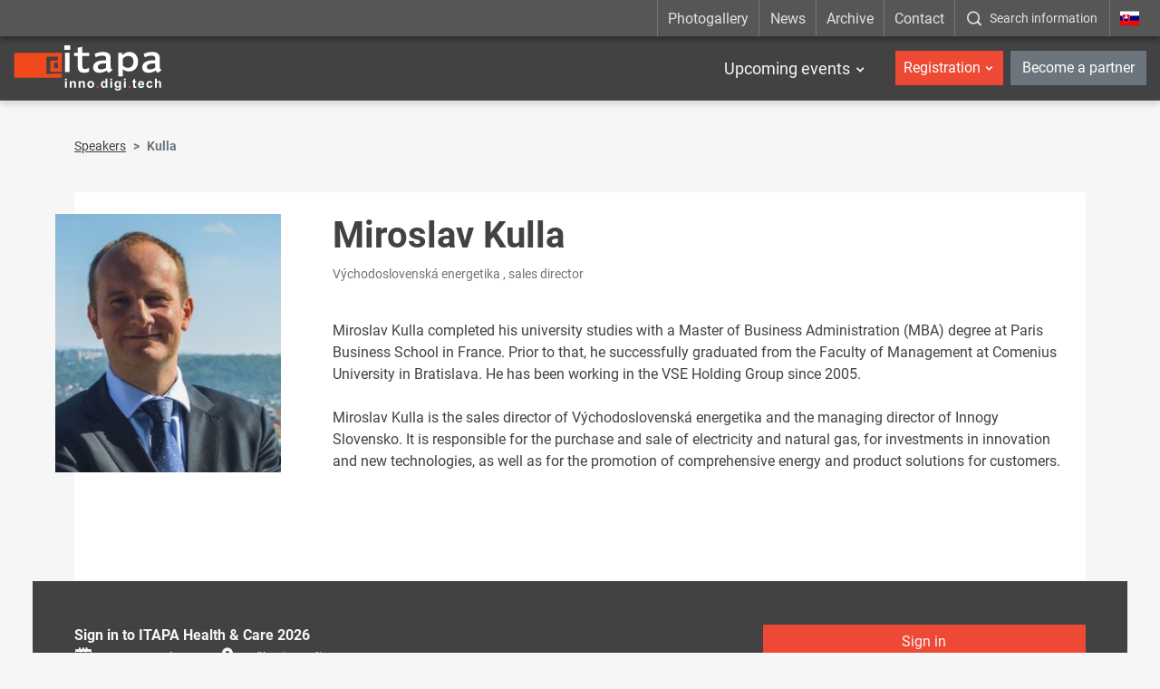

--- FILE ---
content_type: text/html; charset=UTF-8
request_url: https://www.itapa.sk/speakers/miroslav-kulla/
body_size: 8242
content:

<!doctype html>
<html class="no-js" lang="en">
<head>
<meta charset="utf-8" />
<meta name="generator" content="SysCom Content Management System (www.syscom.sk)" />
<meta name="viewport" content="width=device-width, initial-scale=1.0" />
<link href="/assets/default/css/bundle.min.css?v=1.2.8" type="text/css" rel="stylesheet" />
<link href="/assets/default/css/custom.css" type="text/css" rel="stylesheet" />
<title>Speakers - Miroslav  Kulla</title>
<script src="/assets/default/js/bundle.js?v=1.2.5"></script>

<style>
.hide-frmbutbg .frmbutbg{
    display:none
}
.color-tabs .nav-link{
    animation: none;
}
</style>

<!--linkedin-->
<script> _linkedin_partner_id = "1839442"; window._linkedin_data_partner_ids = window._linkedin_data_partner_ids || []; window._linkedin_data_partner_ids.push(_linkedin_partner_id); </script>
<script> (function(){var s = document.getElementsByTagName("script")[0]; var b = document.createElement("script"); b.type = "text/javascript";b.async = true; b.src = "https://snap.licdn.com/li.lms-analytics/insight.min.js"; s.parentNode.insertBefore(b, s);})(); </script>
<noscript> <img height="1" width="1" style="display:none;" alt="" src="https://px.ads.linkedin.com/collect/?pid=1839442&fmt=gif" /> </noscript>

<meta name="facebook-domain-verification" content="pmikxeujpzvb6ua9cep4z2qama2j9z" />

<!-- Google Tag Manager -->
<script>(function(w,d,s,l,i){w[l]=w[l]||[];w[l].push({'gtm.start':
new Date().getTime(),event:'gtm.js'});var f=d.getElementsByTagName(s)[0],
j=d.createElement(s),dl=l!='dataLayer'?'&l='+l:'';j.async=true;j.src=
'https://www.googletagmanager.com/gtm.js?id='+i+dl;f.parentNode.insertBefore(j,f);
})(window,document,'script','dataLayer','GTM-NM49ZK92');</script>
<!-- End Google Tag Manager -->

<meta name="google-site-verification" content="5VaSp-TCRbPHtk8oL_MUDv4jekp31bAK2doWtjSkxAQ" />

<!-- Ecomail starts -->

<script type="text/javascript">
;(function(p,l,o,w,i,n,g){if(!p[i]){p.GlobalSnowplowNamespace=p.GlobalSnowplowNamespace||[];
p.GlobalSnowplowNamespace.push(i);p[i]=function(){(p[i].q=p[i].q||[]).push(arguments)
};p[i].q=p[i].q||[];n=l.createElement(o);g=l.getElementsByTagName(o)[0];n.async=1;
n.src=w;g.parentNode.insertBefore(n,g)}}(window,document,"script","//d70shl7vidtft.cloudfront.net/ecmtr-2.4.2.js","ecotrack"));
window.ecotrack('newTracker', 'cf', 'd2dpiwfhf3tz0r.cloudfront.net', { /* Initialise a tracker */
appId: 'itapa', consentModeV2: true
});
window.ecotrack('setUserIdFromLocation', 'ecmid');
window.ecotrack('trackPageView');
</script>

<!-- Ecomail stops -->


<script type="text/javascript" src="/assets/default/js/ajaxLoader.js"></script>
<script type="text/javascript" src="/libs/js/jquery/jquery-ui180.min.js"></script>
<script type="text/javascript">
$(document).ready(function(){
<!--remove nbsp(prvy option) v selecte listkov-->
$('select#frm_artpro_23_art_listok option[value="0"]').remove();
$('#frm_artpro_23_art_listok').trigger('click');
<!--button pridanie ucastnika-->
$('.scd_subform a.addSub').addClass('btn btn-secondary col-sm-4 offset-sm-4');
$('.scd_subform div.subform-add-item').addClass('pl-3');
if($('#jazyk-form').text()=='en'){
    $('.scd_subform a.addSub').text('Add a participant');
}else{
    $('.scd_subform a.addSub').text('Pridať účastníka');
}

setTimeout(function(){
  if($('.scd_subform fieldset').length==0){
    $('#frm_artpro_23 .scd_subform a.addSub').trigger('click'); 
  }
},3000);

setTimeout(function(){
  $('.subform-del-item').first().remove();
},3500);
});
</script>
</head>
<body class="is-sub artpro-13 art-12281 lang-en ">
    <!-- Global site tag (gtag.js) - Google Ads: 933428170 -->
    <script async src="https://www.googletagmanager.com/gtag/js?id=AW-933428170"></script>
    <script>
    window.dataLayer = window.dataLayer || [];
    function gtag(){dataLayer.push(arguments);}
    gtag('js', new Date());
    gtag('config', 'AW-933428170');
    </script>
    
    <!-- Google Tag Manager (noscript) -->
    <noscript><iframe src=https://www.googletagmanager.com/ns.html?id=GTM-NM49ZK92 
    height="0" width="0" style="display:none;visibility:hidden"></iframe></noscript>
    <!-- End Google Tag Manager (noscript) -->
    
    <div class="offcanvas offcanvas-start" tabindex="-1" id="offcanvas" aria-labelledby="offcanvasLabel">
        <div class="offcanvas-header">
            
            <!--kongres info-->
            <div class="navbar-title">
</div>
            
            <a href="https://www.itapa.sk/" class="lang mx-3">
                <img width="36" src="/assets/default/img/flags/sk.svg" alt="" aria-hidden="true">
                <span class="sr-only"></span>
            </a>
    
            <button class="btn btn-outline-light offcanvas__close" type="button"
                aria-label=":Skryt-menu:" aria-controls="offcanvas" aria-expanded="true" data-bs-dismiss="offcanvas">
                <i class="fa fa-times" aria-hidden="true"></i>
                <span class="visually-hidden">:Zavriet:</span>
            </button>
    
        </div>
        <div class="offcanvas-body">
            
            <ul class="offnav">
                  <li class="offnav__item -has-sub">
    <a href="#offMnuItem-c-1" class="offnav__link collapsed -level-1" role="button" id="offMnuItem-1" data-bs-toggle="collapse" aria-expanded="false" aria-controls="offMnuItem-c-1">Upcoming events</a>
    <div class="collapse" id="offMnuItem-c-1" aria-labelledby="offMnuItem-1">
        <ul class="offnav__sub"><li><a href="https://www.itapa.sk/20282-en/itapa-health-care-2026/" class="-level-2">ITAPA Health &amp; Care 2026</a></li><li><a href="https://www.itapa.sk/20283-en/jarna-itapa-2026/" class="-level-2">Spring ITAPA 2026</a></li><li><a href="https://www.itapa.sk/20284-en/jesenna-itapa-2026/" class="-level-2">Autumn ITAPA 2026</a></li>        </ul>
    </div>
</li>
            </ul>
    
            <div class="mb-4"></div>
    
            <ul class="offnav">
    <li class="offnav__item -has-sub">
        <a href="#offMnuItem-c-2" class="btn btn-danger w-100 offnav__link collapsed" role="button" id="offMnuItem-2" data-bs-toggle="collapse" aria-expanded="false" aria-controls="offMnuItem-c-2">Registration</a>
        <div class="collapse" id="offMnuItem-c-2" aria-labelledby="offMnuItem-2">
            <ul class="offnav__sub"><li><a href="https://www.itapa.sk/20288-en/registracia-na-itapa-health-care-2026/" class="-level-2">ITAPA Health & Care 2026</a></li><li><a href="https://www.itapa.sk/20291-en/registracia-na-jarnu-itapa-2026/" class="-level-2">Spring ITAPA 2026</a></li><li><a href="https://www.itapa.sk/20294-en/registracia-na-jesennu-itapa-2026/" class="-level-2">Autumn ITAPA 2026</a></li>            </ul>
        </div>
    </li>
</ul>
            <a href="https://www.itapa.sk/10685-en/stante-sa-partnerom/" class="my-2 btn btn-secondary w-100">Become a partner</a>
    
            <div class="mb-4"></div>
    
            <ul class="offnav"><li class="offnav__item"><a href="https://www.itapa.sk/photogallery/" class="offnav__link -level-1">Photogallery</a></li><li class="offnav__item"><a href="/news/" class="offnav__link -level-1">News</a></li><li class="offnav__item"><a href="/itapa-events-archive/" class="offnav__link -level-1">Archive</a></li><li class="offnav__item"><a href="/contact/" class="offnav__link -level-1">Contact</a></li></ul>
    
            <div class="mb-4"></div>
    
            <div class="searcha">
                <button type="button" class="btn btn-open-search w-100 btn-outline-light" data-bs-toggle="modal" data-bs-target="#fulltextForm" aria-label=":Zobrazit-okno-s-vyhladavanim:" title=":Zobrazit-okno-s-vyhladavanim:">
                    <i class="icofont-search-1 me-3" aria-hidden="true"></i><span>Search information</span>
                </button>
            </div>

            <div class="mt-auto offcanvas__footer">
                <ul class="list-social list-unstyled"><li class="list-inline-item"><a href="https://www.facebook.com/itapask/" target="_blank">
  <i class="icofont-facebook" aria-hidden="true"></i>
  <span class="visually-hidden">Facebook</span>
</a></li><li class="list-inline-item"><a href="https://www.youtube.com/channel/UCbPoNH7Yx2oqJLkfNbbpygw" target="_blank">
  <i class="icofont-youtube-play" aria-hidden="true"></i>
  <span class="visually-hidden">YouTube</span>
</a></li><li class="list-inline-item"><a href="https://www.instagram.com/itapa.bratislava/" target="_blank">
  <i class="icofont-instagram" aria-hidden="true"></i>
  <span class="visually-hidden">Instagram</span>
</a></li><li class="list-inline-item"><a href="https://www.linkedin.com/company/itapa/" target="_blank">
  <i class="icofont-linkedin" aria-hidden="true"></i>
  <span class="visually-hidden">LinkedIn</span>
</a></li><li class="list-inline-item"><a href="https://open.spotify.com/show/3cxwsiXbCY4fdYQ37Nv0TI" target="_blank">
  <i class="icofont-spotify" aria-hidden="true"></i>
  <span class="visually-hidden">Spotify</span>
</a></li></ul>
            </div>
        </div>
    </div>
    
    

    <div id="wrap">
        <header id="header" class="header header--dark_ header--transparent">
            
            
            
            <div class="navbar-top d-none d-lg-block">
                <div class="container container-wide">
                    
                    <ul class="utils">
                        <!--main top-->
                        <li><a href="https://www.itapa.sk/photogallery/">Photogallery</a></li><li><a href="/news/">News</a></li><li><a href="/itapa-events-archive/">Archive</a></li><li><a href="/contact/">Contact</a></li>
                        <li class="search">
                            <button type="button" class="btn btn-open-search" data-bs-toggle="modal" data-bs-target="#fulltextForm" aria-label=":Zobrazit-okno-s-vyhladavanim:" title=":Zobrazit-okno-s-vyhladavanim:">
                                <i class="icofont-search-1" aria-hidden="true"></i><span>Search information</span>
                            </button>
                        </li>
                        <li class="lang"><a href="https://www.itapa.sk/"><img src="/assets/default/img/flags/sk.svg" alt="_en" aria-hidden="true"><span class="sr-only">_en</span></a></li>
                    </ul>
                </div>
            </div>
            
            
          
            <nav class="navbar navbar-expand-lg navbar-header">
                <div class="container container-wide">
                    <a class="navbar-brand" href="https://www.itapa.sk/en/">
                        <img src="/assets/default/img/logo-itapa-white.svg" alt="ITAPA">
                    </a>
                    
                    <!--kongres info-->
                    
                    
                    <button id="toggleNav" class="navbar-toggler hamburger hidden-lg-up collapsed" type="button"
                        aria-label="Rozbaliť menu" data-bs-toggle="offcanvas" data-bs-target="#offcanvas" aria-controls="offcanvas">
                        <span></span><span></span><span></span>
                    </button>
                    <div class="collapse navbar-collapse">

                        <ul class="navbar-nav ml-auto mt-2 mt-md-0 me-2">
                            <li class=" dropdown">
    <a href="event" class="nav-link me-2 me-xl-3">Upcoming events</a>
    <ul class="dropdown-menu start-0"><li class="dropdown-item">
    <a href="https://www.itapa.sk/20282-en/itapa-health-care-2026/" class="nav-link">ITAPA Health &amp; Care 2026</a>
</li><li class="dropdown-item">
    <a href="https://www.itapa.sk/20283-en/jarna-itapa-2026/" class="nav-link">Spring ITAPA 2026</a>
</li><li class="dropdown-item">
    <a href="https://www.itapa.sk/20284-en/jesenna-itapa-2026/" class="nav-link">Autumn ITAPA 2026</a>
</li>    </ul>
</li>
                            
                            
                        </ul>
                        
                        <ul class="navbar-nav user-nava">
                            <li class="dropdown">
    <a href="event" class="nav-link btn btn-danger">Registration</a>
    <ul class="dropdown-menu start-0"><li class="dropdown-item">
    <a href="https://www.itapa.sk/20288-en/registracia-na-itapa-health-care-2026/" class="nav-link">ITAPA Health & Care 2026</a>
</li><li class="dropdown-item">
    <a href="https://www.itapa.sk/20291-en/registracia-na-jarnu-itapa-2026/" class="nav-link">Spring ITAPA 2026</a>
</li><li class="dropdown-item">
    <a href="https://www.itapa.sk/20294-en/registracia-na-jesennu-itapa-2026/" class="nav-link">Autumn ITAPA 2026</a>
</li>    </ul>
</li>
                            <li class="ms-2"><a href="https://www.itapa.sk/10685-en/stante-sa-partnerom/" class="btn btn-secondary">Become a partner</a></li>
                        </ul>
                    
                    </div>
                </div>
            </nav>
        </header>

        <div class="modal fade" id="fulltextForm" tabindex="-1" aria-labelledby="fulltextFormLabel" aria-hidden="true">
            <div class="modal-dialog modal-dialog-centered modal-fullscreen">
                <div class="modal-content">
                    <div class="modal-header">
                        <h1 class="modal-title fs-5" id="fulltextFormLabel">Vyhľadávanie</h1>
                        <button type="button" class="btn-close btn-close-white" data-bs-dismiss="modal" aria-label="Close"></button>
                    </div>
                    <div class="modal-body">
                        <div class="container">
                            <form role="search" action="/search-results/" class="search-form" method="get">
                                <label class="search-form-label sr-only">Vyhľadávanie</label>
                                <input class="search-text" name="search" value="" placeholder="Write here what you need to find..." type="text">
                                <button class="btn search-submit" aria-label="Začať hľadať" type="submit"><i class="icofont-search-1"></i><span class="sr-only">Začať hľadať</span></button>
                            </form>
                        </div>
                    </div>
                </div>
            </div>
        </div>

        <main id="page">
            <div class="container"><nav aria-label="breadcrumb"><ol class="breadcrumb"><li class="breadcrumb-item"><a href="https://www.itapa.sk/speakers/">Speakers</a></li><li class="breadcrumb-item active" aria-current="page"><span>Kulla</span></li></ol></nav><div class="art-content bg-white">

            <div class="art-speaker">
  <div class="row">
    <div class="col-sm-3 thumb">
      <img src="/data/images/24180.jpg" alt="" class="img-fluid">
    </div>
    <div class="col-sm-9 body">
      <div class="row art-heading">
        <div class="col-sm-12">
          <h1 class="art-title">Miroslav  Kulla</h1>
          <div class="art-meta">Východoslovenská energetika , sales director</div>
        </div>
      </div>      <div class="text mb-4">Miroslav Kulla completed his university studies with a Master of Business Administration (MBA) degree at Paris Business School in France. Prior to that, he successfully graduated from the Faculty of Management at Comenius University in Bratislava. He has been working in the VSE Holding Group since 2005.<br />
<br />
Miroslav Kulla is the sales director of Východoslovenská energetika and the managing director of Innogy Slovensko. It is responsible for the purchase and sale of electricity and natural gas, for investments in innovation and new technologies, as well as for the promotion of comprehensive energy and product solutions for customers.<br />
<br />
&nbsp;</div>
      
    </div>
  </div>
  <div class="section pt-5">
      <div class="pb-3">
          <div class="bg-dark box-stand-out py-5" style="margin-left: -70px; margin-right: -70px;">
  <div class="container">
    <div class="row">
      <div class="col-sm-8">
        <b>Sign in to ITAPA Health &amp; Care 2026</b>
        <ul class="list-inline art-meta m-0">
          <li class="list-inline-item">
            <a href="#" class="save-ics"
                  data-start="2026-03-18 08:00:00"
                  data-end="2026-03-19 23:59:59"
                  data-title="ITAPA Health &amp; Care 2026"
                  data-location="Družba (Jasná)"
                  title="Generate ics file for import to calendar"
                  ><i class="icon icofont-calendar mr-1" aria-hidden="true"></i>18. - 19. March 2026</a>
          </li>
          <li class="list-inline-item"><i class="icon icofont-google-map mr-1" aria-hidden="true"></i><a target="_blank" href="https://google.com/maps/search/Družba (Jasná)">Družba (Jasná)</a></li>
        </ul>
      </div>
      <div class="col-sm-4 mt-xs-only-3">
        <a href="https://www.itapa.sk/20288-en/registracia-na-itapa-health-care-2026/" class="btn btn-danger btn-block">Sign in</a>
      </div>
    </div>
  </div>
</div>

      </div>
    <ul class="list-unstyled v2"><li class="pt-3">
    <h5>Are Slovak cities ready to be SMART?</h5>
    <div class="row mb-3">
        <div class="col-sm-4"><a href="https://www.itapa.sk/12282-en/su-slovenske-mesta-pripravene-byt-smart/" class="btn btn-light btn-block">Show presentation</a></div>
        
        
    </div>
    <div class="row">
        <div class="col-md-10">
            <div class="content">Data collection and their subsequent analysis is key for the creation of an intelligent city. Then it is possible to design and implement specific solutions in the field of energy, transport, waste management and other areas so as to increase the quality of life of the city's inhabitants. Subsequently, sophisticated data interconnection comes into play. And when the city starts to make decisions and manage its investment plans in infrastructure or other activities based on this data, it will turn into SMART.<br />
<br />
SMART CITY can only be created through a partnership with the private sector, which brings intelligent solutions and innovations.<br />
At the International ITAPA Congress, we will present the first concrete project that arose between the city of Veľký Šariš and SAS Slovensko s.r.o., ANTIK Telekom s.r.o., SENSONEO j.s.a. and Východoslovenská energetika Holding Group.<br />
<br />
&nbsp;</div>
        </div>
        <div class="col-md-2 mt-3 mt-md-0 text-md-right">
            
        </div>
    </div>
</li><li class="pt-3">
    <h5>Discussion</h5>
    <div class="row mb-3">
        <div class="col-sm-4"><a href="https://www.itapa.sk/12314-en/diskusia/" class="btn btn-light btn-block">Show presentation</a></div>
        
        
    </div>
    <div class="row">
        <div class="col-md-10">
            <div class="content"><strong>Discussion of invited guests:</strong><br />
Michal Bróska, PosAm<br />
Dagmar Ceľuchová Bošanská, Futuristiq<br />
Filip Kadeřábek, Asseco Central Europe<br />
Viliam Kall, Veľký Šariš<br />
Miroslav Kulla, Východoslovenská energetika<br />
Malvína Melkovičová, Resco</div>
        </div>
        <div class="col-md-2 mt-3 mt-md-0 text-md-right">
            
        </div>
    </div>
</li></ul>
  </div>
    
</div>

            
        	<div class="art-share"><h5 class="mb-7">Páčil sa ti článok? Zdieľaj ho a povedz o ňom aj ostatným</h5><ul><li class="fb"><a href="https://www.facebook.com/sharer/sharer.php?u={docLink13}" data-href="{docLink13}" data-send="false" data-layout="box_count" data-width="60" data-show-faces="false" rel="noopener noreferrer" target="_blank"><i class="icofont-facebook"></i></a></li><li class="linkedin"><a href="https://www.linkedin.com/sharing/share-offsite/?url={docLink13}" data-href="{docLink13}" rel="noopener noreferrer" target="_blank"><i class="icofont-linkedin"></i></a></li></ul></div>
    
            </div></div>
            
            <!--referencie-->
            
            
        </main><!-- #page -->
        
        <!--partners-->
        <!--<section class="section section-partners bg-white">-->
<!--    <div class="container">-->
<!--        <div class="section-heading small">-->
<!--            <div class="section-title">Partners of ITAPA Events</div>-->
<!--        </div>-->
<!--        <div class="swiper-holder position-relative carousel-partners--individual">
    <div class="swiper swiper-container">
        <ul class="swiper-wrapper list-unstyled d-flex align-items-center">
<li class="swiper-slide column">
    <a href="https://www.itapa.sk/partner/eviden/" target="_blank">
        <img src="/data/images/20148.jpg" alt="eviden" class="img-fluid" aria-hidden="true">
        <span class="sr-only">eviden</span>
    </a>
</li><li class="swiper-slide column">
    <a href="https://www.itapa.sk/cisco/" target="_blank">
        <img src="/data/images/9087.jpg" alt="cisco" class="img-fluid" aria-hidden="true">
        <span class="sr-only">cisco</span>
    </a>
</li><li class="swiper-slide column">
    <a href="https://www.itapa.sk/14385-sk/partner/agel/" target="_blank">
        <img src="/data/images/13460.jpg" alt="AGEL" class="img-fluid" aria-hidden="true">
        <span class="sr-only">AGEL</span>
    </a>
</li><li class="swiper-slide column">
    <a href="https://www.itapa.sk/partner/drmax/" target="_blank">
        <img src="/data/images/19827.jpg" alt="dr.max" class="img-fluid" aria-hidden="true">
        <span class="sr-only">dr.max</span>
    </a>
</li><li class="swiper-slide column">
    <a href="https://www.itapa.sk/partner/palo-alto/" target="_blank">
        <img src="/data/images/25448.jpg" alt="palo alto" class="img-fluid" aria-hidden="true">
        <span class="sr-only">palo alto</span>
    </a>
</li><li class="swiper-slide column">
    <a href="https://www.itapa.sk/18953-sk/partner/red-hat/" target="_blank">
        <img src="/data/images/20142.jpg" alt="RED HAT" class="img-fluid" aria-hidden="true">
        <span class="sr-only">RED HAT</span>
    </a>
</li><li class="swiper-slide column">
    <a href="https://www.itapa.sk/partner/red-hat/" target="_blank">
        <img src="/data/images/20141.jpg" alt="Red Hat" class="img-fluid" aria-hidden="true">
        <span class="sr-only">Red Hat</span>
    </a>
</li><li class="swiper-slide column">
    <a href="https://www.itapa.sk/partner/ditec/" target="_blank">
        <img src="/data/images/9088.jpg" alt="ditec" class="img-fluid" aria-hidden="true">
        <span class="sr-only">ditec</span>
    </a>
</li><li class="swiper-slide column">
    <a href="https://www.itapa.sk/spp/" target="_blank">
        <img src="/data/images/12148.jpg" alt="SPP" class="img-fluid" aria-hidden="true">
        <span class="sr-only">SPP</span>
    </a>
</li><li class="swiper-slide column">
    <a href="https://www.itapa.sk/vmware/" target="_blank">
        <img src="/data/images/11902.jpg" alt="VMware" class="img-fluid" aria-hidden="true">
        <span class="sr-only">VMware</span>
    </a>
</li><li class="swiper-slide column">
    <a href="https://www.itapa.sk/17300-sk/partner/eviden/" target="_blank">
        <img src="/data/images/20149.jpg" alt="eviden" class="img-fluid" aria-hidden="true">
        <span class="sr-only">eviden</span>
    </a>
</li><li class="swiper-slide column">
    <a href="https://www.itapa.sk/18452-sk/partner/red-hat/" target="_blank">
        <img src="/data/images/20140.jpg" alt="Red Hat" class="img-fluid" aria-hidden="true">
        <span class="sr-only">Red Hat</span>
    </a>
</li><li class="swiper-slide column">
    <a href="https://www.itapa.sk/partner/microcomp/" target="_blank">
        <img src="/data/images/26420.jpg" alt="Microcomp" class="img-fluid" aria-hidden="true">
        <span class="sr-only">Microcomp</span>
    </a>
</li><li class="swiper-slide column">
    <a href="https://www.itapa.sk/partner/eset/" target="_blank">
        <img src="/data/images/26413.jpg" alt="ESET" class="img-fluid" aria-hidden="true">
        <span class="sr-only">ESET</span>
    </a>
</li><li class="swiper-slide column">
    <a href="https://www.itapa.sk/amazon/" target="_blank">
        <img src="/data/images/16552.jpg" alt="Amazon" class="img-fluid" aria-hidden="true">
        <span class="sr-only">Amazon</span>
    </a>
</li><li class="swiper-slide column">
    <a href="https://www.itapa.sk/hpe/" target="_blank">
        <img src="/data/images/9100.jpg" alt="hpe" class="img-fluid" aria-hidden="true">
        <span class="sr-only">hpe</span>
    </a>
</li><li class="swiper-slide column">
    <a href="https://www.itapa.sk/partner/fortinet/" target="_blank">
        <img src="/data/images/26506.jpg" alt="Fortinet" class="img-fluid" aria-hidden="true">
        <span class="sr-only">Fortinet</span>
    </a>
</li><li class="swiper-slide column">
    <a href="https://www.itapa.sk/partner/abbvie/" target="_blank">
        <img src="/data/images/18316.jpg" alt="abbvie" class="img-fluid" aria-hidden="true">
        <span class="sr-only">abbvie</span>
    </a>
</li><li class="swiper-slide column">
    <a href="https://www.itapa.sk/partner/presmont/" target="_blank">
        <img src="/data/images/19124.jpg" alt="presmont" class="img-fluid" aria-hidden="true">
        <span class="sr-only">presmont</span>
    </a>
</li><li class="swiper-slide column">
    <a href="https://www.itapa.sk/19249-sk/partner/agel/" target="_blank">
        <img src="/data/images/21046.jpg" alt="AGEL" class="img-fluid" aria-hidden="true">
        <span class="sr-only">AGEL</span>
    </a>
</li><li class="swiper-slide column">
    <a href="https://www.itapa.sk/20147-sk/partner/palo-alto/" target="_blank">
        <img src="/data/images/25460.jpg" alt="palo alto" class="img-fluid" aria-hidden="true">
        <span class="sr-only">palo alto</span>
    </a>
</li>        </ul>
    </div>
    <div class="swiper-button-prev"></div>
    <div class="swiper-button-next"></div>
</div>-->
<!--        <div class="swiper-pagination position-relative mt-3"></div>-->
<!--        <div class="text-center mt-5">-->
<!--            <a href="https://www.itapa.sk/10685-en/stante-sa-partnerom/" class="btn btn-lg btn-danger">I want to be a partner</a>-->
<!--        </div>-->
<!--    </div>-->
<!--</section>-->
    
        <footer id="footer" class="text-center text-md-start">
            <div class="f-top bg-dark">
                <div class="container">
                    <div class="row">
                        <div class="col-md-5 col-lg-4 mb-5 mb-lg-0">
                            <h5 class="f-title">Important links</h5>
                            <nav>
                                <ul class="f-nav"><li><a href="/introduction/" class="sel" id="">About ITAPA</a></li><li><a href="/itapa-events/" class="sel" id="">ITAPA Events</a></li><li><a href="/about-the-itapa-distinction-awards/" class="sel" id="">ITAPA Awards</a></li><li><a href="/business-conditions/" class="sel" id="">Business conditions</a></li><li><a href="/personal-data-protection/" class="sel" id="">Privacy Statement</a></li><li><a href="/accessibility-statement/" class="sel" id="">Accessibility Statement</a></li><li><a href="/center-for-innovative-healthcare/" class="sel" id="">Center for Innovative Healthcare</a></li></ul>
                            </nav>
                        </div>
                        <div class="col-md-7 col-lg-5 mb-5 mb-lg-0">
                            <h5 class="f-title">Follow us on social networks</h5>
                            <ul class="list-inline f-network">
                                <li class="list-inline-item">
                                    <a href="https://www.facebook.com/itapask/" target="_blank">
                                        <i class="icofont-facebook"></i>
                                        <span class="sr-only">Facebook</span>
                                    </a>
                                </li>
                                <li class="list-inline-item">
                                    <a href="https://www.youtube.com/channel/UCbPoNH7Yx2oqJLkfNbbpygw" target="_blank">
                                        <i class="icofont-youtube-play"></i>
                                        <span class="sr-only">YouTube</span>
                                    </a>
                                </li>
                                <li class="list-inline-item">
                                    <a href="https://www.instagram.com/itapa.bratislava/" target="_blank">
                                        <i class="icofont-instagram"></i>
                                        <span class="sr-only">Instagram</span>
                                    </a>
                                </li>
                                <li class="list-inline-item">
                                    <a href="https://www.linkedin.com/company/itapa/" target="_blank">
                                        <i class="icofont-linkedin"></i>
                                        <span class="sr-only">LinkedIn</span>
                                    </a>
                                </li>
                                <li class="list-inline-item">
                                    <a href="https://open.spotify.com/show/3cxwsiXbCY4fdYQ37Nv0TI" target="_blank">
                                        <i class="icofont-spotify"></i>
                                        <span class="sr-only">Spotify</span>
                                    </a>
                                </li>
                            </ul>
                        </div>
                        <div class="col-lg-3">
                            <h5 class="f-title">Contact</h5>
  <div class="row">
    <div class="col-md-5 col-lg-12">
      <img class="f-logo img-fluid mx-lg-down-auto" src="/assets/default/img/logo-itapa.svg" alt="ITAPA">
    </div>
    <div class="col-md-7 col-lg-12">
      <div class="f-address">
        <div class="row">
          <div class="col-sm-6 col-lg-12 mb-sm-down-3 mb-lg-3">
            The ITAPA Office
            <br>Dunajská 25
            <br>811 08 Bratislava
          </div>
          <div class="col-sm-6 col-lg-12">
            <a href="mailto:itapa@itapa.sk">itapa@itapa.sk</a>
            <br><a href="tel:+421948306893">+421 948 306 893</a>
            <br><a href="tel:+421948392736">+421 948 392 736</a>
          </div>
        </div>
      </div>
    </div>
  </div>
                        </div>
                    </div>
                </div>
            </div>
            <div class="f-bottom">
                <div class="container">
                    <div class="row">
                        <div class="col-12 col-md-6 text-center text-md-left mb-sm-down-2">
                            Information Technologies And Public Administration, Copyright APEL
                        </div>
                        <div class="col-12 col-md-6 text-center text-md-right">
                            <a href="http://www.aglo.sk" target="_blank" title="Tvorba stránok: Aglo Solutions [otvára sa v novom okne]">Tvorba stránok:</a> Aglo Solutions |
                            <a href="http://www.syscom.sk" target="_blank" title="Redakčný systém: SysCom [otvára sa v novom okne]">Redakčný systém:</a> SysCom
                        </div>
                    </div>
                </div>
            </div>
            
            <!--time ticker-->
            
        </footer>
        <button id="scrollToTop" class="scroll-to-top" aria-label="Scroll to top" title="Scroll to top">
            <i class="icofont-arrow-up" aria-hidden="true"></i>
        </button>
        <style>
        .scroll-to-top {
            position: fixed;
            bottom: 15px;
            right: 15px;
            width: 45px;
            height: 45px;
            background-color: #c93e2c;
            color: #fff;
            border: none;
            border-radius: 50%;
            cursor: pointer;
            opacity: 0;
            visibility: hidden;
            transition: all 0.3s ease-in-out;
            z-index: 1000;
            box-shadow: 0 4px 12px rgba(0, 0, 0, 0.15);
            display: flex;
            align-items: center;
            justify-content: center;
            font-size: 20px;
        }
        
        .scroll-to-top:hover {
            background-color: #be3a2a;
            transform: translateY(-3px);
            box-shadow: 0 6px 16px rgba(0, 0, 0, 0.2);
        }
        
        .scroll-to-top.show {
            opacity: 1;
            visibility: visible;
        }
        
        @media (max-width: 768px) {
            .scroll-to-top {
                bottom: 15px;
                right: 15px;
                width: 45px;
                height: 45px;
                font-size: 18px;
            }
        }
        </style>
        
        <script>
        (function() {
            const scrollToTopBtn = document.getElementById('scrollToTop');
            window.addEventListener('scroll', function() {
                if (window.pageYOffset > 300) {
                    scrollToTopBtn.classList.add('show');
                } else {
                    scrollToTopBtn.classList.remove('show');
                }
            });
            
            scrollToTopBtn.addEventListener('click', function() {
                window.scrollTo({
                    top: 0,
                    behavior: 'smooth'
                });
            });
        })();
        </script>
        
         <button id="scrollToTop" class="scroll-to-top" aria-label="Scroll to top" title="Scroll to top">
            <i class="icofont-arrow-up" aria-hidden="true"></i>
        </button>
        <style>
        .scroll-to-top {
            position: fixed;
            bottom: 30px;
            right: 30px;
            width: 50px;
            height: 50px;
            background-color: #c93e2c;
            color: #fff;
            border: none;
            border-radius: 50%;
            cursor: pointer;
            opacity: 0;
            visibility: hidden;
            transition: all 0.3s ease-in-out;
            z-index: 1000;
            box-shadow: 0 4px 12px rgba(0, 0, 0, 0.15);
            display: flex;
            align-items: center;
            justify-content: center;
            font-size: 20px;
        }
        
        .scroll-to-top:hover {
            background-color: #be3a2a;
            transform: translateY(-3px);
            box-shadow: 0 6px 16px rgba(0, 0, 0, 0.2);
        }
        
        .scroll-to-top.show {
            opacity: 1;
            visibility: visible;
        }
        
        @media (max-width: 768px) {
            .scroll-to-top {
                bottom: 20px;
                right: 20px;
                width: 45px;
                height: 45px;
                font-size: 18px;
            }
        }
        </style>
        
        <script>
        (function() {
            const scrollToTopBtn = document.getElementById('scrollToTop');
            window.addEventListener('scroll', function() {
                if (window.pageYOffset > 300) {
                    scrollToTopBtn.classList.add('show');
                } else {
                    scrollToTopBtn.classList.remove('show');
                }
            });
            
            scrollToTopBtn.addEventListener('click', function() {
                window.scrollTo({
                    top: 0,
                    behavior: 'smooth'
                });
            });
        })();
        </script>
        
    </div>

</body>
</html>



--- FILE ---
content_type: text/css
request_url: https://www.itapa.sk/assets/default/css/custom.css
body_size: 339
content:
.ui-autocomplete {
  width: inherit;
  position: absolute;
  z-index: 1000;
  padding: 0;
  list-style: none;
  background-color: #ffffff;
  border: 1px solid #ccc;
  border-radius: 4px;
  box-shadow: inset 0 1px 1px rgba(0, 0, 0, 0.075);
}

.ui-autocomplete > li {
  padding: 6px 12px;
  cursor: pointer;
  cursor: hand;
  transition: background-color ease-in-out 0.15s;
}

.ui-autocomplete > li.terminated {
  text-decoration: line-through;
}

.ui-autocomplete > li.ui-state-focus {
  background-color: rgb(238, 238, 238);
}

.ui-helper-hidden-accessible {
  display: none;
}

--- FILE ---
content_type: image/svg+xml
request_url: https://www.itapa.sk/assets/default/img/flags/sk.svg
body_size: 1103
content:
<?xml version="1.0" encoding="UTF-8"?>
<svg version="1" viewBox="0 0 640 480" xmlns="http://www.w3.org/2000/svg" xmlns:cc="http://creativecommons.org/ns#" xmlns:dc="http://purl.org/dc/elements/1.1/" xmlns:rdf="http://www.w3.org/1999/02/22-rdf-syntax-ns#">
 <metadata>
  <rdf:RDF>
   <cc:Work rdf:about="">
    <dc:format>image/svg+xml</dc:format>
    <dc:type rdf:resource="http://purl.org/dc/dcmitype/StillImage"/>
    <dc:title/>
   </cc:Work>
  </rdf:RDF>
 </metadata>
 <defs>
  <clipPath id="clipPath9628">
   <rect x="-26.334" y="3.3739e-6" width="682.67" height="512" fill-opacity=".67"/>
  </clipPath>
 </defs>
 <g id="flag" transform="matrix(.9375 0 0 .9375 24.688 -3.163e-6)" clip-path="url(#clipPath9628)" fill-rule="evenodd" stroke-width="1pt">
  <rect x="-69" y="2.4116e-6" width="768" height="512" fill="#fff"/>
  <rect x="-69" y="170.67" width="768" height="341.33" fill="#01017e"/>
  <rect x="-69" y="341.33" width="768" height="170.67" fill="#fe0101"/>
  <path d="m64.736 116.2v143.57c9.8331 56.051 35.893 113.09 123.9 142.09 87.519-29.009 115.54-83.586 125.87-143.08v-142.59h-249.77z" fill="#fff"/>
  <path d="m74.569 127.51v125.38c8.8498 45.726 26.059 108.17 114.07 137.18 87.519-29.009 107.68-91.452 115.54-137.18v-125.38h-229.61z" fill="#fe0101"/>
  <path d="m202.41 203.23v20.159h40.318c5.4057 0 10.489-2.6226 15.734-3.934v37.859c-5.4086-1.1473-10.696-3.4412-16.226-3.4412h-39.334v46.218l-27.043-0.98331v-45.234h-38.35c-5.764 0-11.144 2.9499-16.717 4.4245v-40.317c5.2446 1.6386 10.239 4.9165 15.734 4.9165h39.334v-20.159h-29.009c-5.0834 0-9.5058 3.606-14.259 5.4086v-38.35c5.4086 2.2946 10.35 6.8832 16.226 6.8832h27.534v-17.209c0-8.0377-4.5892-15.406-6.8839-23.109h38.842c-1.9666 7.8672-5.8998 15.492-5.8998 23.601v16.717h26.059c6.7994 0 13.112-3.6052 19.668-5.4078v37.859c-5.9006-1.9666-11.482-5.9006-17.701-5.9006h-28.025z" fill="#fff"/>
  <path d="m152.75 305.5c-23.11-11.555-45.184-5.1022-55.744 13.398 16.41 31.344 47.632 56.666 91.637 71.17 43.76-14.505 75.596-39.826 93.05-69.695-13.597-25.94-39.457-22.495-56.174-14.381-11.8-29.009-59.985-27.534-72.768-0.49202z" fill="#01017e"/>
 </g>
</svg>
